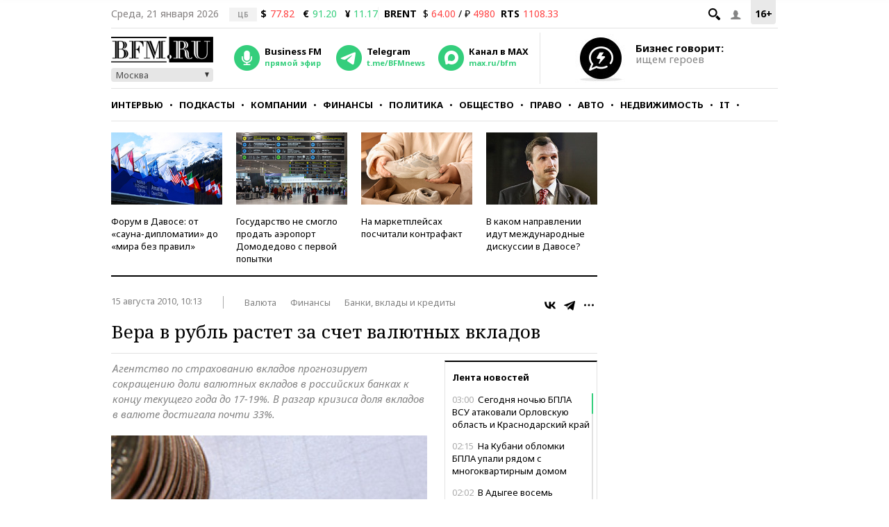

--- FILE ---
content_type: application/javascript
request_url: https://smi2.ru/counter/settings?payload=CMKIAhi8lOjuvTM6JGUwM2VjOTc0LTQzZjUtNDUxYi1hNDIxLTU4NzI0NjM4YjE3Ng&cb=_callbacks____0mkn9b4ns
body_size: 1520
content:
_callbacks____0mkn9b4ns("[base64]");